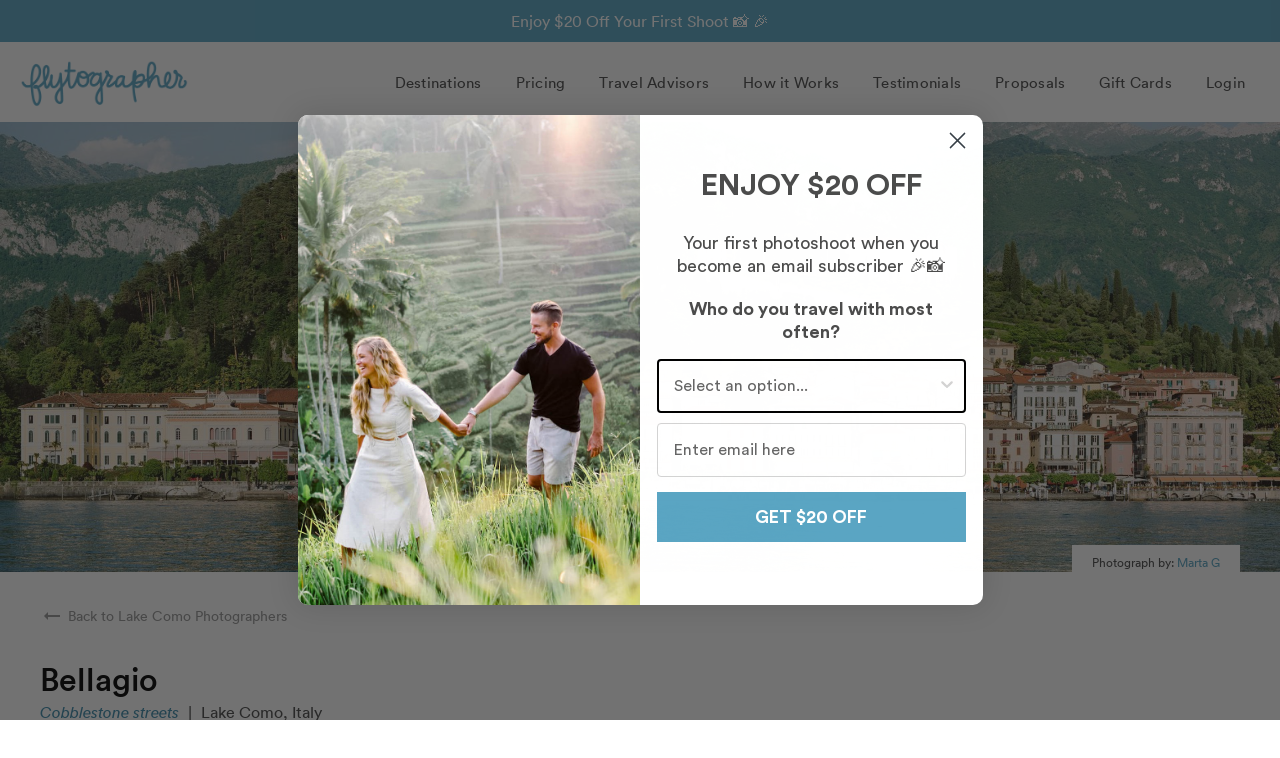

--- FILE ---
content_type: text/html; charset=utf-8
request_url: https://www.flytographer.com/destinations/lake-como/routes/bellagio/
body_size: 21664
content:

<!DOCTYPE html>
<html lang="en-US">
	<head>
		<title>Bellagio Photoshoot in Lake Como, Italy</title>
        <link rel="canonical" href="https://www.flytographer.com/destinations/lake-como/routes/bellagio/"/>
        <meta http-equiv="Content-Type" content="text/html; charset=utf-8" /><script type="text/javascript">window.NREUM||(NREUM={});NREUM.info={"beacon":"bam.nr-data.net","errorBeacon":"bam.nr-data.net","licenseKey":"3bcd9f51e9","applicationID":"255067576","transactionName":"ZQAEN0cEXxBSAUcPV1xKIBZbBkUKXAwcB0hbSxQMQBFUEB0BWhJRVxZcBFARbhFcF0cDZ0IEAQY=","queueTime":2,"applicationTime":2,"agent":""};
(window.NREUM||(NREUM={})).init={ajax:{deny_list:["bam.nr-data.net"]},feature_flags:["soft_nav"]};(window.NREUM||(NREUM={})).loader_config={licenseKey:"3bcd9f51e9",applicationID:"255067576",browserID:"255067976"};;/*! For license information please see nr-loader-rum-1.308.0.min.js.LICENSE.txt */
(()=>{var e,t,r={163:(e,t,r)=>{"use strict";r.d(t,{j:()=>E});var n=r(384),i=r(1741);var a=r(2555);r(860).K7.genericEvents;const s="experimental.resources",o="register",c=e=>{if(!e||"string"!=typeof e)return!1;try{document.createDocumentFragment().querySelector(e)}catch{return!1}return!0};var d=r(2614),u=r(944),l=r(8122);const f="[data-nr-mask]",g=e=>(0,l.a)(e,(()=>{const e={feature_flags:[],experimental:{allow_registered_children:!1,resources:!1},mask_selector:"*",block_selector:"[data-nr-block]",mask_input_options:{color:!1,date:!1,"datetime-local":!1,email:!1,month:!1,number:!1,range:!1,search:!1,tel:!1,text:!1,time:!1,url:!1,week:!1,textarea:!1,select:!1,password:!0}};return{ajax:{deny_list:void 0,block_internal:!0,enabled:!0,autoStart:!0},api:{get allow_registered_children(){return e.feature_flags.includes(o)||e.experimental.allow_registered_children},set allow_registered_children(t){e.experimental.allow_registered_children=t},duplicate_registered_data:!1},browser_consent_mode:{enabled:!1},distributed_tracing:{enabled:void 0,exclude_newrelic_header:void 0,cors_use_newrelic_header:void 0,cors_use_tracecontext_headers:void 0,allowed_origins:void 0},get feature_flags(){return e.feature_flags},set feature_flags(t){e.feature_flags=t},generic_events:{enabled:!0,autoStart:!0},harvest:{interval:30},jserrors:{enabled:!0,autoStart:!0},logging:{enabled:!0,autoStart:!0},metrics:{enabled:!0,autoStart:!0},obfuscate:void 0,page_action:{enabled:!0},page_view_event:{enabled:!0,autoStart:!0},page_view_timing:{enabled:!0,autoStart:!0},performance:{capture_marks:!1,capture_measures:!1,capture_detail:!0,resources:{get enabled(){return e.feature_flags.includes(s)||e.experimental.resources},set enabled(t){e.experimental.resources=t},asset_types:[],first_party_domains:[],ignore_newrelic:!0}},privacy:{cookies_enabled:!0},proxy:{assets:void 0,beacon:void 0},session:{expiresMs:d.wk,inactiveMs:d.BB},session_replay:{autoStart:!0,enabled:!1,preload:!1,sampling_rate:10,error_sampling_rate:100,collect_fonts:!1,inline_images:!1,fix_stylesheets:!0,mask_all_inputs:!0,get mask_text_selector(){return e.mask_selector},set mask_text_selector(t){c(t)?e.mask_selector="".concat(t,",").concat(f):""===t||null===t?e.mask_selector=f:(0,u.R)(5,t)},get block_class(){return"nr-block"},get ignore_class(){return"nr-ignore"},get mask_text_class(){return"nr-mask"},get block_selector(){return e.block_selector},set block_selector(t){c(t)?e.block_selector+=",".concat(t):""!==t&&(0,u.R)(6,t)},get mask_input_options(){return e.mask_input_options},set mask_input_options(t){t&&"object"==typeof t?e.mask_input_options={...t,password:!0}:(0,u.R)(7,t)}},session_trace:{enabled:!0,autoStart:!0},soft_navigations:{enabled:!0,autoStart:!0},spa:{enabled:!0,autoStart:!0},ssl:void 0,user_actions:{enabled:!0,elementAttributes:["id","className","tagName","type"]}}})());var p=r(6154),m=r(9324);let h=0;const v={buildEnv:m.F3,distMethod:m.Xs,version:m.xv,originTime:p.WN},b={consented:!1},y={appMetadata:{},get consented(){return this.session?.state?.consent||b.consented},set consented(e){b.consented=e},customTransaction:void 0,denyList:void 0,disabled:!1,harvester:void 0,isolatedBacklog:!1,isRecording:!1,loaderType:void 0,maxBytes:3e4,obfuscator:void 0,onerror:void 0,ptid:void 0,releaseIds:{},session:void 0,timeKeeper:void 0,registeredEntities:[],jsAttributesMetadata:{bytes:0},get harvestCount(){return++h}},_=e=>{const t=(0,l.a)(e,y),r=Object.keys(v).reduce((e,t)=>(e[t]={value:v[t],writable:!1,configurable:!0,enumerable:!0},e),{});return Object.defineProperties(t,r)};var w=r(5701);const x=e=>{const t=e.startsWith("http");e+="/",r.p=t?e:"https://"+e};var R=r(7836),k=r(3241);const A={accountID:void 0,trustKey:void 0,agentID:void 0,licenseKey:void 0,applicationID:void 0,xpid:void 0},S=e=>(0,l.a)(e,A),T=new Set;function E(e,t={},r,s){let{init:o,info:c,loader_config:d,runtime:u={},exposed:l=!0}=t;if(!c){const e=(0,n.pV)();o=e.init,c=e.info,d=e.loader_config}e.init=g(o||{}),e.loader_config=S(d||{}),c.jsAttributes??={},p.bv&&(c.jsAttributes.isWorker=!0),e.info=(0,a.D)(c);const f=e.init,m=[c.beacon,c.errorBeacon];T.has(e.agentIdentifier)||(f.proxy.assets&&(x(f.proxy.assets),m.push(f.proxy.assets)),f.proxy.beacon&&m.push(f.proxy.beacon),e.beacons=[...m],function(e){const t=(0,n.pV)();Object.getOwnPropertyNames(i.W.prototype).forEach(r=>{const n=i.W.prototype[r];if("function"!=typeof n||"constructor"===n)return;let a=t[r];e[r]&&!1!==e.exposed&&"micro-agent"!==e.runtime?.loaderType&&(t[r]=(...t)=>{const n=e[r](...t);return a?a(...t):n})})}(e),(0,n.US)("activatedFeatures",w.B)),u.denyList=[...f.ajax.deny_list||[],...f.ajax.block_internal?m:[]],u.ptid=e.agentIdentifier,u.loaderType=r,e.runtime=_(u),T.has(e.agentIdentifier)||(e.ee=R.ee.get(e.agentIdentifier),e.exposed=l,(0,k.W)({agentIdentifier:e.agentIdentifier,drained:!!w.B?.[e.agentIdentifier],type:"lifecycle",name:"initialize",feature:void 0,data:e.config})),T.add(e.agentIdentifier)}},384:(e,t,r)=>{"use strict";r.d(t,{NT:()=>s,US:()=>u,Zm:()=>o,bQ:()=>d,dV:()=>c,pV:()=>l});var n=r(6154),i=r(1863),a=r(1910);const s={beacon:"bam.nr-data.net",errorBeacon:"bam.nr-data.net"};function o(){return n.gm.NREUM||(n.gm.NREUM={}),void 0===n.gm.newrelic&&(n.gm.newrelic=n.gm.NREUM),n.gm.NREUM}function c(){let e=o();return e.o||(e.o={ST:n.gm.setTimeout,SI:n.gm.setImmediate||n.gm.setInterval,CT:n.gm.clearTimeout,XHR:n.gm.XMLHttpRequest,REQ:n.gm.Request,EV:n.gm.Event,PR:n.gm.Promise,MO:n.gm.MutationObserver,FETCH:n.gm.fetch,WS:n.gm.WebSocket},(0,a.i)(...Object.values(e.o))),e}function d(e,t){let r=o();r.initializedAgents??={},t.initializedAt={ms:(0,i.t)(),date:new Date},r.initializedAgents[e]=t}function u(e,t){o()[e]=t}function l(){return function(){let e=o();const t=e.info||{};e.info={beacon:s.beacon,errorBeacon:s.errorBeacon,...t}}(),function(){let e=o();const t=e.init||{};e.init={...t}}(),c(),function(){let e=o();const t=e.loader_config||{};e.loader_config={...t}}(),o()}},782:(e,t,r)=>{"use strict";r.d(t,{T:()=>n});const n=r(860).K7.pageViewTiming},860:(e,t,r)=>{"use strict";r.d(t,{$J:()=>u,K7:()=>c,P3:()=>d,XX:()=>i,Yy:()=>o,df:()=>a,qY:()=>n,v4:()=>s});const n="events",i="jserrors",a="browser/blobs",s="rum",o="browser/logs",c={ajax:"ajax",genericEvents:"generic_events",jserrors:i,logging:"logging",metrics:"metrics",pageAction:"page_action",pageViewEvent:"page_view_event",pageViewTiming:"page_view_timing",sessionReplay:"session_replay",sessionTrace:"session_trace",softNav:"soft_navigations",spa:"spa"},d={[c.pageViewEvent]:1,[c.pageViewTiming]:2,[c.metrics]:3,[c.jserrors]:4,[c.spa]:5,[c.ajax]:6,[c.sessionTrace]:7,[c.softNav]:8,[c.sessionReplay]:9,[c.logging]:10,[c.genericEvents]:11},u={[c.pageViewEvent]:s,[c.pageViewTiming]:n,[c.ajax]:n,[c.spa]:n,[c.softNav]:n,[c.metrics]:i,[c.jserrors]:i,[c.sessionTrace]:a,[c.sessionReplay]:a,[c.logging]:o,[c.genericEvents]:"ins"}},944:(e,t,r)=>{"use strict";r.d(t,{R:()=>i});var n=r(3241);function i(e,t){"function"==typeof console.debug&&(console.debug("New Relic Warning: https://github.com/newrelic/newrelic-browser-agent/blob/main/docs/warning-codes.md#".concat(e),t),(0,n.W)({agentIdentifier:null,drained:null,type:"data",name:"warn",feature:"warn",data:{code:e,secondary:t}}))}},1687:(e,t,r)=>{"use strict";r.d(t,{Ak:()=>d,Ze:()=>f,x3:()=>u});var n=r(3241),i=r(7836),a=r(3606),s=r(860),o=r(2646);const c={};function d(e,t){const r={staged:!1,priority:s.P3[t]||0};l(e),c[e].get(t)||c[e].set(t,r)}function u(e,t){e&&c[e]&&(c[e].get(t)&&c[e].delete(t),p(e,t,!1),c[e].size&&g(e))}function l(e){if(!e)throw new Error("agentIdentifier required");c[e]||(c[e]=new Map)}function f(e="",t="feature",r=!1){if(l(e),!e||!c[e].get(t)||r)return p(e,t);c[e].get(t).staged=!0,g(e)}function g(e){const t=Array.from(c[e]);t.every(([e,t])=>t.staged)&&(t.sort((e,t)=>e[1].priority-t[1].priority),t.forEach(([t])=>{c[e].delete(t),p(e,t)}))}function p(e,t,r=!0){const s=e?i.ee.get(e):i.ee,c=a.i.handlers;if(!s.aborted&&s.backlog&&c){if((0,n.W)({agentIdentifier:e,type:"lifecycle",name:"drain",feature:t}),r){const e=s.backlog[t],r=c[t];if(r){for(let t=0;e&&t<e.length;++t)m(e[t],r);Object.entries(r).forEach(([e,t])=>{Object.values(t||{}).forEach(t=>{t[0]?.on&&t[0]?.context()instanceof o.y&&t[0].on(e,t[1])})})}}s.isolatedBacklog||delete c[t],s.backlog[t]=null,s.emit("drain-"+t,[])}}function m(e,t){var r=e[1];Object.values(t[r]||{}).forEach(t=>{var r=e[0];if(t[0]===r){var n=t[1],i=e[3],a=e[2];n.apply(i,a)}})}},1738:(e,t,r)=>{"use strict";r.d(t,{U:()=>g,Y:()=>f});var n=r(3241),i=r(9908),a=r(1863),s=r(944),o=r(5701),c=r(3969),d=r(8362),u=r(860),l=r(4261);function f(e,t,r,a){const f=a||r;!f||f[e]&&f[e]!==d.d.prototype[e]||(f[e]=function(){(0,i.p)(c.xV,["API/"+e+"/called"],void 0,u.K7.metrics,r.ee),(0,n.W)({agentIdentifier:r.agentIdentifier,drained:!!o.B?.[r.agentIdentifier],type:"data",name:"api",feature:l.Pl+e,data:{}});try{return t.apply(this,arguments)}catch(e){(0,s.R)(23,e)}})}function g(e,t,r,n,s){const o=e.info;null===r?delete o.jsAttributes[t]:o.jsAttributes[t]=r,(s||null===r)&&(0,i.p)(l.Pl+n,[(0,a.t)(),t,r],void 0,"session",e.ee)}},1741:(e,t,r)=>{"use strict";r.d(t,{W:()=>a});var n=r(944),i=r(4261);class a{#e(e,...t){if(this[e]!==a.prototype[e])return this[e](...t);(0,n.R)(35,e)}addPageAction(e,t){return this.#e(i.hG,e,t)}register(e){return this.#e(i.eY,e)}recordCustomEvent(e,t){return this.#e(i.fF,e,t)}setPageViewName(e,t){return this.#e(i.Fw,e,t)}setCustomAttribute(e,t,r){return this.#e(i.cD,e,t,r)}noticeError(e,t){return this.#e(i.o5,e,t)}setUserId(e,t=!1){return this.#e(i.Dl,e,t)}setApplicationVersion(e){return this.#e(i.nb,e)}setErrorHandler(e){return this.#e(i.bt,e)}addRelease(e,t){return this.#e(i.k6,e,t)}log(e,t){return this.#e(i.$9,e,t)}start(){return this.#e(i.d3)}finished(e){return this.#e(i.BL,e)}recordReplay(){return this.#e(i.CH)}pauseReplay(){return this.#e(i.Tb)}addToTrace(e){return this.#e(i.U2,e)}setCurrentRouteName(e){return this.#e(i.PA,e)}interaction(e){return this.#e(i.dT,e)}wrapLogger(e,t,r){return this.#e(i.Wb,e,t,r)}measure(e,t){return this.#e(i.V1,e,t)}consent(e){return this.#e(i.Pv,e)}}},1863:(e,t,r)=>{"use strict";function n(){return Math.floor(performance.now())}r.d(t,{t:()=>n})},1910:(e,t,r)=>{"use strict";r.d(t,{i:()=>a});var n=r(944);const i=new Map;function a(...e){return e.every(e=>{if(i.has(e))return i.get(e);const t="function"==typeof e?e.toString():"",r=t.includes("[native code]"),a=t.includes("nrWrapper");return r||a||(0,n.R)(64,e?.name||t),i.set(e,r),r})}},2555:(e,t,r)=>{"use strict";r.d(t,{D:()=>o,f:()=>s});var n=r(384),i=r(8122);const a={beacon:n.NT.beacon,errorBeacon:n.NT.errorBeacon,licenseKey:void 0,applicationID:void 0,sa:void 0,queueTime:void 0,applicationTime:void 0,ttGuid:void 0,user:void 0,account:void 0,product:void 0,extra:void 0,jsAttributes:{},userAttributes:void 0,atts:void 0,transactionName:void 0,tNamePlain:void 0};function s(e){try{return!!e.licenseKey&&!!e.errorBeacon&&!!e.applicationID}catch(e){return!1}}const o=e=>(0,i.a)(e,a)},2614:(e,t,r)=>{"use strict";r.d(t,{BB:()=>s,H3:()=>n,g:()=>d,iL:()=>c,tS:()=>o,uh:()=>i,wk:()=>a});const n="NRBA",i="SESSION",a=144e5,s=18e5,o={STARTED:"session-started",PAUSE:"session-pause",RESET:"session-reset",RESUME:"session-resume",UPDATE:"session-update"},c={SAME_TAB:"same-tab",CROSS_TAB:"cross-tab"},d={OFF:0,FULL:1,ERROR:2}},2646:(e,t,r)=>{"use strict";r.d(t,{y:()=>n});class n{constructor(e){this.contextId=e}}},2843:(e,t,r)=>{"use strict";r.d(t,{G:()=>a,u:()=>i});var n=r(3878);function i(e,t=!1,r,i){(0,n.DD)("visibilitychange",function(){if(t)return void("hidden"===document.visibilityState&&e());e(document.visibilityState)},r,i)}function a(e,t,r){(0,n.sp)("pagehide",e,t,r)}},3241:(e,t,r)=>{"use strict";r.d(t,{W:()=>a});var n=r(6154);const i="newrelic";function a(e={}){try{n.gm.dispatchEvent(new CustomEvent(i,{detail:e}))}catch(e){}}},3606:(e,t,r)=>{"use strict";r.d(t,{i:()=>a});var n=r(9908);a.on=s;var i=a.handlers={};function a(e,t,r,a){s(a||n.d,i,e,t,r)}function s(e,t,r,i,a){a||(a="feature"),e||(e=n.d);var s=t[a]=t[a]||{};(s[r]=s[r]||[]).push([e,i])}},3878:(e,t,r)=>{"use strict";function n(e,t){return{capture:e,passive:!1,signal:t}}function i(e,t,r=!1,i){window.addEventListener(e,t,n(r,i))}function a(e,t,r=!1,i){document.addEventListener(e,t,n(r,i))}r.d(t,{DD:()=>a,jT:()=>n,sp:()=>i})},3969:(e,t,r)=>{"use strict";r.d(t,{TZ:()=>n,XG:()=>o,rs:()=>i,xV:()=>s,z_:()=>a});const n=r(860).K7.metrics,i="sm",a="cm",s="storeSupportabilityMetrics",o="storeEventMetrics"},4234:(e,t,r)=>{"use strict";r.d(t,{W:()=>a});var n=r(7836),i=r(1687);class a{constructor(e,t){this.agentIdentifier=e,this.ee=n.ee.get(e),this.featureName=t,this.blocked=!1}deregisterDrain(){(0,i.x3)(this.agentIdentifier,this.featureName)}}},4261:(e,t,r)=>{"use strict";r.d(t,{$9:()=>d,BL:()=>o,CH:()=>g,Dl:()=>_,Fw:()=>y,PA:()=>h,Pl:()=>n,Pv:()=>k,Tb:()=>l,U2:()=>a,V1:()=>R,Wb:()=>x,bt:()=>b,cD:()=>v,d3:()=>w,dT:()=>c,eY:()=>p,fF:()=>f,hG:()=>i,k6:()=>s,nb:()=>m,o5:()=>u});const n="api-",i="addPageAction",a="addToTrace",s="addRelease",o="finished",c="interaction",d="log",u="noticeError",l="pauseReplay",f="recordCustomEvent",g="recordReplay",p="register",m="setApplicationVersion",h="setCurrentRouteName",v="setCustomAttribute",b="setErrorHandler",y="setPageViewName",_="setUserId",w="start",x="wrapLogger",R="measure",k="consent"},5289:(e,t,r)=>{"use strict";r.d(t,{GG:()=>s,Qr:()=>c,sB:()=>o});var n=r(3878),i=r(6389);function a(){return"undefined"==typeof document||"complete"===document.readyState}function s(e,t){if(a())return e();const r=(0,i.J)(e),s=setInterval(()=>{a()&&(clearInterval(s),r())},500);(0,n.sp)("load",r,t)}function o(e){if(a())return e();(0,n.DD)("DOMContentLoaded",e)}function c(e){if(a())return e();(0,n.sp)("popstate",e)}},5607:(e,t,r)=>{"use strict";r.d(t,{W:()=>n});const n=(0,r(9566).bz)()},5701:(e,t,r)=>{"use strict";r.d(t,{B:()=>a,t:()=>s});var n=r(3241);const i=new Set,a={};function s(e,t){const r=t.agentIdentifier;a[r]??={},e&&"object"==typeof e&&(i.has(r)||(t.ee.emit("rumresp",[e]),a[r]=e,i.add(r),(0,n.W)({agentIdentifier:r,loaded:!0,drained:!0,type:"lifecycle",name:"load",feature:void 0,data:e})))}},6154:(e,t,r)=>{"use strict";r.d(t,{OF:()=>c,RI:()=>i,WN:()=>u,bv:()=>a,eN:()=>l,gm:()=>s,mw:()=>o,sb:()=>d});var n=r(1863);const i="undefined"!=typeof window&&!!window.document,a="undefined"!=typeof WorkerGlobalScope&&("undefined"!=typeof self&&self instanceof WorkerGlobalScope&&self.navigator instanceof WorkerNavigator||"undefined"!=typeof globalThis&&globalThis instanceof WorkerGlobalScope&&globalThis.navigator instanceof WorkerNavigator),s=i?window:"undefined"!=typeof WorkerGlobalScope&&("undefined"!=typeof self&&self instanceof WorkerGlobalScope&&self||"undefined"!=typeof globalThis&&globalThis instanceof WorkerGlobalScope&&globalThis),o=Boolean("hidden"===s?.document?.visibilityState),c=/iPad|iPhone|iPod/.test(s.navigator?.userAgent),d=c&&"undefined"==typeof SharedWorker,u=((()=>{const e=s.navigator?.userAgent?.match(/Firefox[/\s](\d+\.\d+)/);Array.isArray(e)&&e.length>=2&&e[1]})(),Date.now()-(0,n.t)()),l=()=>"undefined"!=typeof PerformanceNavigationTiming&&s?.performance?.getEntriesByType("navigation")?.[0]?.responseStart},6389:(e,t,r)=>{"use strict";function n(e,t=500,r={}){const n=r?.leading||!1;let i;return(...r)=>{n&&void 0===i&&(e.apply(this,r),i=setTimeout(()=>{i=clearTimeout(i)},t)),n||(clearTimeout(i),i=setTimeout(()=>{e.apply(this,r)},t))}}function i(e){let t=!1;return(...r)=>{t||(t=!0,e.apply(this,r))}}r.d(t,{J:()=>i,s:()=>n})},6630:(e,t,r)=>{"use strict";r.d(t,{T:()=>n});const n=r(860).K7.pageViewEvent},7699:(e,t,r)=>{"use strict";r.d(t,{It:()=>a,KC:()=>o,No:()=>i,qh:()=>s});var n=r(860);const i=16e3,a=1e6,s="SESSION_ERROR",o={[n.K7.logging]:!0,[n.K7.genericEvents]:!1,[n.K7.jserrors]:!1,[n.K7.ajax]:!1}},7836:(e,t,r)=>{"use strict";r.d(t,{P:()=>o,ee:()=>c});var n=r(384),i=r(8990),a=r(2646),s=r(5607);const o="nr@context:".concat(s.W),c=function e(t,r){var n={},s={},u={},l=!1;try{l=16===r.length&&d.initializedAgents?.[r]?.runtime.isolatedBacklog}catch(e){}var f={on:p,addEventListener:p,removeEventListener:function(e,t){var r=n[e];if(!r)return;for(var i=0;i<r.length;i++)r[i]===t&&r.splice(i,1)},emit:function(e,r,n,i,a){!1!==a&&(a=!0);if(c.aborted&&!i)return;t&&a&&t.emit(e,r,n);var o=g(n);m(e).forEach(e=>{e.apply(o,r)});var d=v()[s[e]];d&&d.push([f,e,r,o]);return o},get:h,listeners:m,context:g,buffer:function(e,t){const r=v();if(t=t||"feature",f.aborted)return;Object.entries(e||{}).forEach(([e,n])=>{s[n]=t,t in r||(r[t]=[])})},abort:function(){f._aborted=!0,Object.keys(f.backlog).forEach(e=>{delete f.backlog[e]})},isBuffering:function(e){return!!v()[s[e]]},debugId:r,backlog:l?{}:t&&"object"==typeof t.backlog?t.backlog:{},isolatedBacklog:l};return Object.defineProperty(f,"aborted",{get:()=>{let e=f._aborted||!1;return e||(t&&(e=t.aborted),e)}}),f;function g(e){return e&&e instanceof a.y?e:e?(0,i.I)(e,o,()=>new a.y(o)):new a.y(o)}function p(e,t){n[e]=m(e).concat(t)}function m(e){return n[e]||[]}function h(t){return u[t]=u[t]||e(f,t)}function v(){return f.backlog}}(void 0,"globalEE"),d=(0,n.Zm)();d.ee||(d.ee=c)},8122:(e,t,r)=>{"use strict";r.d(t,{a:()=>i});var n=r(944);function i(e,t){try{if(!e||"object"!=typeof e)return(0,n.R)(3);if(!t||"object"!=typeof t)return(0,n.R)(4);const r=Object.create(Object.getPrototypeOf(t),Object.getOwnPropertyDescriptors(t)),a=0===Object.keys(r).length?e:r;for(let s in a)if(void 0!==e[s])try{if(null===e[s]){r[s]=null;continue}Array.isArray(e[s])&&Array.isArray(t[s])?r[s]=Array.from(new Set([...e[s],...t[s]])):"object"==typeof e[s]&&"object"==typeof t[s]?r[s]=i(e[s],t[s]):r[s]=e[s]}catch(e){r[s]||(0,n.R)(1,e)}return r}catch(e){(0,n.R)(2,e)}}},8362:(e,t,r)=>{"use strict";r.d(t,{d:()=>a});var n=r(9566),i=r(1741);class a extends i.W{agentIdentifier=(0,n.LA)(16)}},8374:(e,t,r)=>{r.nc=(()=>{try{return document?.currentScript?.nonce}catch(e){}return""})()},8990:(e,t,r)=>{"use strict";r.d(t,{I:()=>i});var n=Object.prototype.hasOwnProperty;function i(e,t,r){if(n.call(e,t))return e[t];var i=r();if(Object.defineProperty&&Object.keys)try{return Object.defineProperty(e,t,{value:i,writable:!0,enumerable:!1}),i}catch(e){}return e[t]=i,i}},9324:(e,t,r)=>{"use strict";r.d(t,{F3:()=>i,Xs:()=>a,xv:()=>n});const n="1.308.0",i="PROD",a="CDN"},9566:(e,t,r)=>{"use strict";r.d(t,{LA:()=>o,bz:()=>s});var n=r(6154);const i="xxxxxxxx-xxxx-4xxx-yxxx-xxxxxxxxxxxx";function a(e,t){return e?15&e[t]:16*Math.random()|0}function s(){const e=n.gm?.crypto||n.gm?.msCrypto;let t,r=0;return e&&e.getRandomValues&&(t=e.getRandomValues(new Uint8Array(30))),i.split("").map(e=>"x"===e?a(t,r++).toString(16):"y"===e?(3&a()|8).toString(16):e).join("")}function o(e){const t=n.gm?.crypto||n.gm?.msCrypto;let r,i=0;t&&t.getRandomValues&&(r=t.getRandomValues(new Uint8Array(e)));const s=[];for(var o=0;o<e;o++)s.push(a(r,i++).toString(16));return s.join("")}},9908:(e,t,r)=>{"use strict";r.d(t,{d:()=>n,p:()=>i});var n=r(7836).ee.get("handle");function i(e,t,r,i,a){a?(a.buffer([e],i),a.emit(e,t,r)):(n.buffer([e],i),n.emit(e,t,r))}}},n={};function i(e){var t=n[e];if(void 0!==t)return t.exports;var a=n[e]={exports:{}};return r[e](a,a.exports,i),a.exports}i.m=r,i.d=(e,t)=>{for(var r in t)i.o(t,r)&&!i.o(e,r)&&Object.defineProperty(e,r,{enumerable:!0,get:t[r]})},i.f={},i.e=e=>Promise.all(Object.keys(i.f).reduce((t,r)=>(i.f[r](e,t),t),[])),i.u=e=>"nr-rum-1.308.0.min.js",i.o=(e,t)=>Object.prototype.hasOwnProperty.call(e,t),e={},t="NRBA-1.308.0.PROD:",i.l=(r,n,a,s)=>{if(e[r])e[r].push(n);else{var o,c;if(void 0!==a)for(var d=document.getElementsByTagName("script"),u=0;u<d.length;u++){var l=d[u];if(l.getAttribute("src")==r||l.getAttribute("data-webpack")==t+a){o=l;break}}if(!o){c=!0;var f={296:"sha512-+MIMDsOcckGXa1EdWHqFNv7P+JUkd5kQwCBr3KE6uCvnsBNUrdSt4a/3/L4j4TxtnaMNjHpza2/erNQbpacJQA=="};(o=document.createElement("script")).charset="utf-8",i.nc&&o.setAttribute("nonce",i.nc),o.setAttribute("data-webpack",t+a),o.src=r,0!==o.src.indexOf(window.location.origin+"/")&&(o.crossOrigin="anonymous"),f[s]&&(o.integrity=f[s])}e[r]=[n];var g=(t,n)=>{o.onerror=o.onload=null,clearTimeout(p);var i=e[r];if(delete e[r],o.parentNode&&o.parentNode.removeChild(o),i&&i.forEach(e=>e(n)),t)return t(n)},p=setTimeout(g.bind(null,void 0,{type:"timeout",target:o}),12e4);o.onerror=g.bind(null,o.onerror),o.onload=g.bind(null,o.onload),c&&document.head.appendChild(o)}},i.r=e=>{"undefined"!=typeof Symbol&&Symbol.toStringTag&&Object.defineProperty(e,Symbol.toStringTag,{value:"Module"}),Object.defineProperty(e,"__esModule",{value:!0})},i.p="https://js-agent.newrelic.com/",(()=>{var e={374:0,840:0};i.f.j=(t,r)=>{var n=i.o(e,t)?e[t]:void 0;if(0!==n)if(n)r.push(n[2]);else{var a=new Promise((r,i)=>n=e[t]=[r,i]);r.push(n[2]=a);var s=i.p+i.u(t),o=new Error;i.l(s,r=>{if(i.o(e,t)&&(0!==(n=e[t])&&(e[t]=void 0),n)){var a=r&&("load"===r.type?"missing":r.type),s=r&&r.target&&r.target.src;o.message="Loading chunk "+t+" failed: ("+a+": "+s+")",o.name="ChunkLoadError",o.type=a,o.request=s,n[1](o)}},"chunk-"+t,t)}};var t=(t,r)=>{var n,a,[s,o,c]=r,d=0;if(s.some(t=>0!==e[t])){for(n in o)i.o(o,n)&&(i.m[n]=o[n]);if(c)c(i)}for(t&&t(r);d<s.length;d++)a=s[d],i.o(e,a)&&e[a]&&e[a][0](),e[a]=0},r=self["webpackChunk:NRBA-1.308.0.PROD"]=self["webpackChunk:NRBA-1.308.0.PROD"]||[];r.forEach(t.bind(null,0)),r.push=t.bind(null,r.push.bind(r))})(),(()=>{"use strict";i(8374);var e=i(8362),t=i(860);const r=Object.values(t.K7);var n=i(163);var a=i(9908),s=i(1863),o=i(4261),c=i(1738);var d=i(1687),u=i(4234),l=i(5289),f=i(6154),g=i(944),p=i(384);const m=e=>f.RI&&!0===e?.privacy.cookies_enabled;function h(e){return!!(0,p.dV)().o.MO&&m(e)&&!0===e?.session_trace.enabled}var v=i(6389),b=i(7699);class y extends u.W{constructor(e,t){super(e.agentIdentifier,t),this.agentRef=e,this.abortHandler=void 0,this.featAggregate=void 0,this.loadedSuccessfully=void 0,this.onAggregateImported=new Promise(e=>{this.loadedSuccessfully=e}),this.deferred=Promise.resolve(),!1===e.init[this.featureName].autoStart?this.deferred=new Promise((t,r)=>{this.ee.on("manual-start-all",(0,v.J)(()=>{(0,d.Ak)(e.agentIdentifier,this.featureName),t()}))}):(0,d.Ak)(e.agentIdentifier,t)}importAggregator(e,t,r={}){if(this.featAggregate)return;const n=async()=>{let n;await this.deferred;try{if(m(e.init)){const{setupAgentSession:t}=await i.e(296).then(i.bind(i,3305));n=t(e)}}catch(e){(0,g.R)(20,e),this.ee.emit("internal-error",[e]),(0,a.p)(b.qh,[e],void 0,this.featureName,this.ee)}try{if(!this.#t(this.featureName,n,e.init))return(0,d.Ze)(this.agentIdentifier,this.featureName),void this.loadedSuccessfully(!1);const{Aggregate:i}=await t();this.featAggregate=new i(e,r),e.runtime.harvester.initializedAggregates.push(this.featAggregate),this.loadedSuccessfully(!0)}catch(e){(0,g.R)(34,e),this.abortHandler?.(),(0,d.Ze)(this.agentIdentifier,this.featureName,!0),this.loadedSuccessfully(!1),this.ee&&this.ee.abort()}};f.RI?(0,l.GG)(()=>n(),!0):n()}#t(e,r,n){if(this.blocked)return!1;switch(e){case t.K7.sessionReplay:return h(n)&&!!r;case t.K7.sessionTrace:return!!r;default:return!0}}}var _=i(6630),w=i(2614),x=i(3241);class R extends y{static featureName=_.T;constructor(e){var t;super(e,_.T),this.setupInspectionEvents(e.agentIdentifier),t=e,(0,c.Y)(o.Fw,function(e,r){"string"==typeof e&&("/"!==e.charAt(0)&&(e="/"+e),t.runtime.customTransaction=(r||"http://custom.transaction")+e,(0,a.p)(o.Pl+o.Fw,[(0,s.t)()],void 0,void 0,t.ee))},t),this.importAggregator(e,()=>i.e(296).then(i.bind(i,3943)))}setupInspectionEvents(e){const t=(t,r)=>{t&&(0,x.W)({agentIdentifier:e,timeStamp:t.timeStamp,loaded:"complete"===t.target.readyState,type:"window",name:r,data:t.target.location+""})};(0,l.sB)(e=>{t(e,"DOMContentLoaded")}),(0,l.GG)(e=>{t(e,"load")}),(0,l.Qr)(e=>{t(e,"navigate")}),this.ee.on(w.tS.UPDATE,(t,r)=>{(0,x.W)({agentIdentifier:e,type:"lifecycle",name:"session",data:r})})}}class k extends e.d{constructor(e){var t;(super(),f.gm)?(this.features={},(0,p.bQ)(this.agentIdentifier,this),this.desiredFeatures=new Set(e.features||[]),this.desiredFeatures.add(R),(0,n.j)(this,e,e.loaderType||"agent"),t=this,(0,c.Y)(o.cD,function(e,r,n=!1){if("string"==typeof e){if(["string","number","boolean"].includes(typeof r)||null===r)return(0,c.U)(t,e,r,o.cD,n);(0,g.R)(40,typeof r)}else(0,g.R)(39,typeof e)},t),function(e){(0,c.Y)(o.Dl,function(t,r=!1){if("string"!=typeof t&&null!==t)return void(0,g.R)(41,typeof t);const n=e.info.jsAttributes["enduser.id"];r&&null!=n&&n!==t?(0,a.p)(o.Pl+"setUserIdAndResetSession",[t],void 0,"session",e.ee):(0,c.U)(e,"enduser.id",t,o.Dl,!0)},e)}(this),function(e){(0,c.Y)(o.nb,function(t){if("string"==typeof t||null===t)return(0,c.U)(e,"application.version",t,o.nb,!1);(0,g.R)(42,typeof t)},e)}(this),function(e){(0,c.Y)(o.d3,function(){e.ee.emit("manual-start-all")},e)}(this),function(e){(0,c.Y)(o.Pv,function(t=!0){if("boolean"==typeof t){if((0,a.p)(o.Pl+o.Pv,[t],void 0,"session",e.ee),e.runtime.consented=t,t){const t=e.features.page_view_event;t.onAggregateImported.then(e=>{const r=t.featAggregate;e&&!r.sentRum&&r.sendRum()})}}else(0,g.R)(65,typeof t)},e)}(this),this.run()):(0,g.R)(21)}get config(){return{info:this.info,init:this.init,loader_config:this.loader_config,runtime:this.runtime}}get api(){return this}run(){try{const e=function(e){const t={};return r.forEach(r=>{t[r]=!!e[r]?.enabled}),t}(this.init),n=[...this.desiredFeatures];n.sort((e,r)=>t.P3[e.featureName]-t.P3[r.featureName]),n.forEach(r=>{if(!e[r.featureName]&&r.featureName!==t.K7.pageViewEvent)return;if(r.featureName===t.K7.spa)return void(0,g.R)(67);const n=function(e){switch(e){case t.K7.ajax:return[t.K7.jserrors];case t.K7.sessionTrace:return[t.K7.ajax,t.K7.pageViewEvent];case t.K7.sessionReplay:return[t.K7.sessionTrace];case t.K7.pageViewTiming:return[t.K7.pageViewEvent];default:return[]}}(r.featureName).filter(e=>!(e in this.features));n.length>0&&(0,g.R)(36,{targetFeature:r.featureName,missingDependencies:n}),this.features[r.featureName]=new r(this)})}catch(e){(0,g.R)(22,e);for(const e in this.features)this.features[e].abortHandler?.();const t=(0,p.Zm)();delete t.initializedAgents[this.agentIdentifier]?.features,delete this.sharedAggregator;return t.ee.get(this.agentIdentifier).abort(),!1}}}var A=i(2843),S=i(782);class T extends y{static featureName=S.T;constructor(e){super(e,S.T),f.RI&&((0,A.u)(()=>(0,a.p)("docHidden",[(0,s.t)()],void 0,S.T,this.ee),!0),(0,A.G)(()=>(0,a.p)("winPagehide",[(0,s.t)()],void 0,S.T,this.ee)),this.importAggregator(e,()=>i.e(296).then(i.bind(i,2117))))}}var E=i(3969);class I extends y{static featureName=E.TZ;constructor(e){super(e,E.TZ),f.RI&&document.addEventListener("securitypolicyviolation",e=>{(0,a.p)(E.xV,["Generic/CSPViolation/Detected"],void 0,this.featureName,this.ee)}),this.importAggregator(e,()=>i.e(296).then(i.bind(i,9623)))}}new k({features:[R,T,I],loaderType:"lite"})})()})();</script>
<meta name="viewport" content="width=device-width, initial-scale=1" />
<link rel="shortcut icon" type="image/x-icon" href="https://www.flytographer.com/static/images/icons/favicon.ico" />

<link href="https://fonts.googleapis.com/icon?family=Material+Icons&display=swap" rel="stylesheet">
		<meta name="description" content="Book a vacation photographer in Lake Como at Bellagio! Capture family vacations, honeymoon, engagement trips or proposals with Flytographer.">

		<meta name="twitter:card" content="summary_large_image">
		<meta name="twitter:title" content='Bellagio Photoshoot in Lake Como, Italy'>
		<meta name="twitter:description" content="Book a vacation photographer in Lake Como at Bellagio! Capture family vacations, honeymoon, engagement trips or proposals with Flytographer.">

		<meta property="og:url" content="https://www.flytographer.com/destinations/lake-como/routes/bellagio/" />
		<meta property="og:type" content="article" />
		<meta property="og:title" content='Bellagio Photoshoot in Lake Como, Italy' />
		<meta property="og:description" content="Book a vacation photographer in Lake Como at Bellagio! Capture family vacations, honeymoon, engagement trips or proposals with Flytographer." />

		<link href="https://cdnjs.cloudflare.com/ajax/libs/select2/4.0.4/css/select2.min.css" rel="stylesheet" />

		<link href="/static/react/static/css/main.aaa86806.css" rel="stylesheet">
		<!-- Google Tag Manager -->
<script>(function(w,d,s,l,i){w[l]=w[l]||[];w[l].push({'gtm.start':
  new Date().getTime(),event:'gtm.js'});var f=d.getElementsByTagName(s)[0],
  j=d.createElement(s),dl=l!='dataLayer'?'&l='+l:'';j.async=true;j.src=
  'https://www.googletagmanager.com/gtm.js?id='+i+dl;f.parentNode.insertBefore(j,f);
  })(window,document,'script','dataLayer','GTM-PF9XX43');</script>
<!-- End Google Tag Manager -->
<meta name="google-site-verification" content="AIk9SOTtLJ28fO8LGAhcSgl7xXz_79S_unEAmzRRCR8" />
<meta name="google-site-verification" content="i4YDMeSb2pvqjt2_B2OQO8octC18iia0ishujdsDWxE" />

<script>
//hotjar tracking
    if (location.host === 'app.flytographer.com' || location.host === 'flytographer.com' || location.host === 'www.flytographer.com') {
  (function(h,o,t,j,a,r){
    h.hj=h.hj||function(){(h.hj.q=h.hj.q||[]).push(arguments)};
    h._hjSettings={hjid:32524,hjsv:5};
    a=o.getElementsByTagName('head')[0];
    r=o.createElement('script');r.async=1;
    r.src=t+h._hjSettings.hjid+j+h._hjSettings.hjsv;
    a.appendChild(r);
  })(window,document,'//static.hotjar.com/c/hotjar-','.js?sv=');
}
</script>


<script src="https://www.flytographer.com/static/scripts/offset.js?v=1"></script>
<script src="https://www.flytographer.com/static/scripts/focusImage.js?v=1"></script>
	</head>

	<body class="iframe-fix">
        <header class="navbar" style="">
	<div class="navbar-logo">
		<a href="/">
			<img src="https://www.flytographer.com/static/images/logo.png" alt="Flytographer logo" width="168" height="50">
		</a>
	</div>

	<a id="main-menu-toggle" class="nav-primary-toggle" href="#" role="button" aria-expanded="false" aria-controls="main-menu" aria-label="Open main menu">
		<span class="sr-only">Open main menu</span>
		<div class="nav__hamburger-icon" aria-hidden="true">
			<span class="icon-bar"></span>
			<span class="icon-bar"></span>
			<span class="icon-bar"></span>
		</div>
	</a>

	<nav id="main-menu--mobile" class="nav-primary" aria-expanded="false" aria-label="Main Menu">
		<div class="header">
			<a href="/">
				<img src="https://www.flytographer.com/static/images/logo.png" alt="Flytographer logo">
			</a>
		</div>
		<div class="nav-body">
			<ul class="primary-links">
				<li><a class="" href="/destinations/">Destinations</a></li>
				<li><a href="/book/">Pricing</a></li>
				<li><a href="/partner-with-flytographer/travel-advisors/" rel="noopener">Travel Advisors</a></li>
				<li><a href="/about/">How it Works</a></li>
			</ul>
			<hr/>
			<ul class="secondary-links">
				<li><a href="/customer-reviews/">Testimonials</a></li>
				<li><a href="/proposals-ideas-hire-a-proposal-photographer/">Proposals</a></li>
				<li><a href="/gift-cards/">Gift Cards</a></li>
				<li><a href="https://app.flytographer.com/login" rel="nofollow">Account</a></li>
			</ul>
			<div class="footer">
				<a class="btn btn--primary" href="/destinations/">Find a Photographer</a>
				<div class="reviews-count">
					<div class="review__stars">
						
							<img src="/static/images/icons/star-full-icon.svg">
						
							<img src="/static/images/icons/star-full-icon.svg">
						
							<img src="/static/images/icons/star-full-icon.svg">
						
							<img src="/static/images/icons/star-full-icon.svg">
						
							<img src="/static/images/icons/star-full-icon.svg">
						
					</div>
					<span>50,000+ 5-star reviews</span>
				</div>
			</div>
		</div>
	</nav>
	
	<nav id="main-menu--desktop" class="nav-primary" aria-expanded="false" aria-label="Main Menu">
		<ul>
			<li><a class="" href="/destinations/">Destinations</a></li>
			<li><a href="/book/">Pricing</a></li>
			<li><a href="/partner-with-flytographer/travel-advisors/" rel="noopener">Travel Advisors</a></li>
			<li><a href="/about/">How it Works</a></li>
			<li><a href="/customer-reviews/">Testimonials</a></li>
			<li><a href="/proposals-ideas-hire-a-proposal-photographer/">Proposals</a></li>
			<li><a href="/gift-cards/">Gift Cards</a></li>
			<li><a href="https://app.flytographer.com/login" rel="nofollow">Login</a></li>
		</ul>
	</nav>

</header>

<script>
document.addEventListener("DOMContentLoaded", function(){
	var mainMenu = document.getElementById("main-menu--mobile")
	var toggleNav = document.getElementById("main-menu-toggle")
	var contentContainer = document.getElementsByTagName("BODY")[0]
	toggleNav.onclick = function(e) {
		let ariaExpanded = contentContainer.getAttribute('aria-expanded') === 'true' ? false : true
		toggleNav.setAttribute("aria-expanded", ariaExpanded)
		contentContainer.setAttribute("aria-expanded", ariaExpanded);
		mainMenu.setAttribute("aria-expanded", ariaExpanded)
	}.bind(this)
});
</script>
        

        
	        <section class="feature-photo">
	            <div id="header" class="feature-photo__img-wrapper">
	                
    <script>
        function setFocalPoint() {
            var img = new Image();
            img.src="https://images.flytographer.com/87b17f84-cb44-4a06-9591-dd277ad6b919/1122-lake-como-bellagio_1920.jpeg"
            img.style.position = "absolute"
            img.alt = ""
            
            var separateFocalPoints = !"51"
            var focal_point_x = null
            var focal_point_y = null
    
            if (separateFocalPoints) {
                var focalPoints = ""
                focalPoints = focalPoints.split(",")
                focal_point_x = focalPoints[0]
                focal_point_y = focalPoints[1]
            } else {
                focal_point_x = "51"
                focal_point_y = "53"
            }
            img.setAttribute('focal_point_x', focal_point_x)
            img.setAttribute('focal_point_y', focal_point_y)
    
            var imageFunction = function() {
              focusImage(this)
            }
            img.onload = imageFunction
    
            // We don't set event listeners for the photog photos on the city page because they get replaced with sliders
            if ("header".indexOf("photog-portfolio-feature--") == -1) {
                window.addEventListener("resize", function () {focusImage(img)})
            }
    
            var container = document.getElementById("header")
            container.prepend(img)
        }

        setFocalPoint()
    </script>
	            </div>
	            
		            <div class="container container--photo-credit">
		            	<small class="photo-credit photo-credit--white-bg photo-credit--route">
			            	Photograph by:
			            	<a href="/vacation-photographers/your-vacation-photographer-in-lake-como-meet-martag">Marta G</a>
			            </small>
		            </div>
	            
			</section>
		

		<section class="container route-information-overview">

			<article class="route__title">
				<a class="back-to-city-link" href="/destinations/lake-como/">
					<i class="material-icons icon--flip">arrow_right_alt</i>
					<span>Back to Lake Como Photographers</span>
				</a>

				<h1>Bellagio</h1>
				<p class="route__subtitle">
    				
    				
    				 
    				    <em class="route-tagline">Cobblestone streets</em> 
    				 
    				<span class="pipe">|</span>
    				<span>Lake Como, Italy</span>
                </p>
				<p class="route__description">Bellagio, known as the “Pearl of Lake Como,” sits at the point where the lake’s three branches meet. Cobblestone streets climb between stone buildings with flower-filled balconies, leading to panoramic views over the water and surrounding mountains. Along the lakefront, you’ll find oleander trees, quiet piazzas, and artisan shops that give the town its charm. Villa Melzi’s gardens add lush backdrops with seasonal blooms. Morning light warms the pastel facades, while sunset reflects across the lake and the distant Alpine peaks.

Please note that transportation on Lake Como can take longer than usual during busier seasons. We recommend organizing transportation in advance! </p>

				
					<div class="route__meeting_location">
						<p>Meeting Point: 
							
								<a href="https://goo.gl/maps/Tmchf2DWCAv" class="linked-text" target="_blank" rel="noopener noreferrer">
									Via Lungo Lario Manzoni 40, Bellagio, 22021, Italy
								</a>
							
						</p>
					</div>
				

				
					<div class="route__lengths">
    					<img src="https://www.flytographer.com/static/images/photo-camera.svg" width="25">
						<p> Available Shoot Lengths: <br/>
    						<span>30 min</span>
							
							    <span class="pipe">|</span>
							    <span>60 min</span>
							
							    <span class="pipe">|</span>
							    <span>90 min</span>
							
							    <span class="pipe">|</span>
							    <span>2 hours</span>
							
							    <span class="pipe">|</span>
							    <span>3 hours</span>
							
						</p>
					</div>
				

				
				    <div class="route__flag-sentence">
    				    <img src="https://www.flytographer.com/static/images/icons/star-full-icon.svg" width="20">
					    <p>Bellagio is our most booked route in Lake Como!</p>
					</div>
				
			</article>

			
				<article class="route__map">
					
    <script src='https://api.mapbox.com/mapbox-gl-js/v0.46.0/mapbox-gl.js'></script>
    <link href='https://api.mapbox.com/mapbox-gl-js/v0.46.0/mapbox-gl.css' rel='stylesheet' />

    <div class="overview__map-container">
        <section class="overview__map">
            <div>
                <div id='map'></div>
            </div>
        </section>
    </div>

    <script defer>
        mapboxgl.accessToken = 'pk.eyJ1IjoiZmx5dG9ncmFwaGVyLW1hcCIsImEiOiJjampoc2lvYzgxNDM1M3FteGs3M2J5cjhxIn0.s86Nw1lRgeYHq6mrfAVjag';
        var map_data = JSON.parse("[{\"abbreviated_country\": \"Italy\", \"available_shoot_lengths\": [\"30 min\", \"60 min\", \"90 min\", \"2 hours\", \"3 hours\"], \"city_id\": 96, \"city_name\": \"Lake Como\", \"city_slug\": \"lake-como\", \"country_name\": \"Italy\", \"header_id\": 442206, \"id\": 1122, \"lat\": 45.9864517, \"long\": 9.2608225, \"minimum_booking_length\": \"30 min\", \"proposal_start_price_quote\": 425, \"route_badge\": \"Most Booked\", \"route_badge_sentence\": \"Bellagio is our most booked route in Lake Como!\", \"route_description\": \"Bellagio, known as the \\u201cPearl of Lake Como,\\u201d sits at the point where the lake\\u2019s three branches meet. Cobblestone streets climb between stone buildings with flower-filled balconies, leading to panoramic views over the water and surrounding mountains. Along the lakefront, you\\u2019ll find oleander trees, quiet piazzas, and artisan shops that give the town its charm. Villa Melzi\\u2019s gardens add lush backdrops with seasonal blooms. Morning light warms the pastel facades, while sunset reflects across the lake and the distant Alpine peaks.\\n\\nPlease note that transportation on Lake Como can take longer than usual during busier seasons. We recommend organizing transportation in advance! \", \"route_header\": {\"captured_by\": 212, \"focal_point_x\": 51, \"focal_point_y\": 53, \"is_optimized\": true, \"photo_name\": \"1122-lake-como-bellagio\", \"photo_sizes\": [\"1024\", \"1920\", \"250\", \"500\", \"original\"], \"photo_uuid\": \"87b17f84-cb44-4a06-9591-dd277ad6b919\", \"photographer_first_name\": \"Marta G\", \"photographer_profile\": \"/vacation-photographers/your-vacation-photographer-in-lake-como-meet-martag\", \"src\": \"https://images.flytographer.com/87b17f84-cb44-4a06-9591-dd277ad6b919/1122-lake-como-bellagio_1920.jpeg\"}, \"route_inquiry_link\": \"https://app.flytographer.com/request-to-book?city=96\u0026route=1122\", \"route_meeting_location_address\": \"Via Lungo Lario Manzoni 40, Bellagio, 22021, Italy\", \"route_meeting_location_map_link\": \"https://goo.gl/maps/Tmchf2DWCAv\", \"route_minimum_length\": 30, \"route_name\": \"Bellagio\", \"route_slug\": \"bellagio\", \"route_tagline\": \"Cobblestone streets\", \"vacation_start_price_quote\": 325}]");
        
        
        
        
        var center_long = map_data[0]['long']
        var center_lat = map_data[0]['lat']
        
        
        var map = new mapboxgl.Map({
          container: 'map',
          style: 'mapbox://styles/flytographer-map/cjjt6qb8a2vsq2sptujmbhxds',
          center: [center_long, center_lat],
          zoom: 12,
        });

        
        var geojson = {
          type: 'FeatureCollection',
          features: []
        };

        for (i = 0; i < map_data.length; i++) {
            geojson.features.push({
                type: 'Feature',
                geometry: {
                  type: 'Point',
                  coordinates: [
                    map_data[i]['long'],
                    map_data[i]['lat']
                  ]
                },
                properties: {
                  title: map_data[i]['route_name'],
                  city: map_data[i]['city_name'],
                  country: map_data[i]['country_name'],
                  shoot_lengths: map_data[i]['available_shoot_lengths'],
                  route_link: '/destinations/' + map_data[i]['city_slug'] + '/routes/' + map_data[i]['route_slug']
                }
            })
        }
        
        
        let bounds = new mapboxgl.LngLatBounds();
        geojson.features.forEach(function(marker) {

          
          bounds.extend(marker.geometry.coordinates)

          
          var el = document.createElement('div');
          el.className = 'marker';
          el.addEventListener('click', function (e) {
            
              var markers = document.getElementsByClassName("active")
              if (markers[0]) {
                markers[0].classList.remove("active")
              }

              e.target.classList.add("active")
          });


          
          var shootLengths = marker.properties.shoot_lengths.join(" | ").replace(/minutes/g, "mins");
          
          
          new mapboxgl.Marker(el)
            .setLngLat(marker.geometry.coordinates)
	            
            .addTo(map);
        });

        
        if (geojson.features.length > 1) {
            map.fitBounds(bounds, {padding: 50});
        }

        
            let nav = new mapboxgl.NavigationControl({ showCompass: false });
            map.addControl(nav, 'bottom-right');
        
        
        
         map.dragRotate.disable(); 

        
         map.touchZoomRotate.disableRotation(); 

        
         map.scrollZoom.disable(); 
    </script>
				</article>
			
		</section>

		
			<article id="galleries" class="container grid-container grid-container--route-galleries">
				<ul class="grid"></ul>
				
			</article>

			<div class="container container--breadcrumbs">
				<ul class="breadcrumbs__list" itemscope itemtype="http://schema.org/BreadcrumbList">
					<li itemprop="itemListElement" itemscope itemtype="http://schema.org/ListItem">
						<a itemprop="item" href="/destinations/">
							<span itemprop="name">Destinations</span>
							<meta itemprop="position" content="1" />
						</a>
						/
					</li>
					<li itemprop="itemListElement" itemscope itemtype="http://schema.org/ListItem">
						<a itemprop="item" href="/destinations/lake-como/">
							<span itemprop="name">Lake Como</span>
							<meta itemprop="position" content="2" />
						</a>
						/
					</li>
					<li itemprop="itemListElement" itemscope itemtype="http://schema.org/ListItem">
						<a itemprop="item" href="/destinations/lake-como/#routes">
							<span itemprop="name">Routes</span>
							<meta itemprop="position" content="3" />
						</a>
						/
					</li>
					<li itemprop="itemListElement" itemscope itemtype="http://schema.org/ListItem">
						<span itemprop="name">Bellagio</span>
						<meta itemprop="position" content="4" />
					</li>
				</ul>
			</div>

			<section class="call-to-action call-to-action--route">
		        <h2 class="h3">Want to book an amazing vacation photographer for this route?</h2>
		        <p>Choose one of our world-class photographers to capture your memories in Bellagio, Lake Como. Vacation packages start at $325. Proposal packages start at $425.</p>
		        <a href="/destinations/lake-como/" class="btn btn--primary">View Photographers in Lake Como</a>
			</section>

	        <footer id="site-footer" class="site-footer">
	<div class="footer-links container">
		<ul>
			<!-- Column titles are NOT header elements as per SEO's recommendation -->
			<li class="footer-links__title"><p class="h5">Capture Memories</p></li>
			<li> <a href="https://www.flytographer.com/book/">Vacation Packages</a> </li>
			<li> <a href="https://www.flytographer.com/proposals-ideas-hire-a-proposal-photographer/">Proposal Packages</a> </li>
			<li> <a href="https://www.flytographer.com/travel-stories/">Customer Stories</a> </li>
			<li> <a href="https://www.flytographer.com/prints/photo-prints/">Print Photos</a> </li>
			<li> <a href="https://www.flytographer.com/photo-books/">Photo Books</a> </li>
			<li> <a href="https://www.flytographer.com/gift-cards/">Gift a Shoot</a> </li>
			<li> <a href="https://www.flytographer.com/redeem/">Redeem a Gift Card</a> </li>
			<li> <a href="https://www.flytographer.com/refer-a-friend/">Refer a Friend</a> </li>
			<li> <a href="https://www.flytographer.com/reviews/" rel="nofollow">Photographer Reviews</a> </li> <!-- We only want city testimonials pages to rank in google, not the main page. Hence the nofollow. -->
		</ul>
		<ul>
			<li class="footer-links__title"><p class="h5">Popular Destinations</p></li>
			<li> <a href="https://www.flytographer.com/destinations/paris/">Paris Photographers</a> </li>
			<li> <a href="https://www.flytographer.com/destinations/bali/">Bali Photographers</a> </li>
			<li> <a href="https://www.flytographer.com/destinations/maui/">Maui Photographers</a> </li>
			<li> <a href="https://www.flytographer.com/destinations/santorini/">Santorini Photographers</a> </li>
			<li> <a href="https://www.flytographer.com/destinations/new-york-city/">New York City Photographers</a> </li>
			<li> <a href="https://www.flytographer.com/destinations/venice/">Venice Photographers</a> </li>
			<li> <a href="https://www.flytographer.com/destinations/rome/">Rome Photographers</a> </li>
		</ul>
		<ul>
			<li class="footer-links__title"><p class="h5">Our Company</p></li>
			<li> <a href="https://www.flytographer.com/our-story/">Our Story</a> </li>
			<li> <a href="https://www.flytographer.com/contact/">Contact Us</a> </li>
			<li> <a href="https://www.flytographer.com/press/">Press</a> </li>
			<li> <a href="https://www.flytographer.com/join/">Become a Photographer</a> </li>
			<li> <a href="https://www.flytographer.com/partner-with-flytographer/">Partner with Us</a> </li>
			<li> <a href="https://www.flytographer.com/jobs/">Careers</a> </li>
			<li> <a href="https://www.flytographer.com/faq/">FAQ</a> </li>
			<li> <a href="https://www.flytographer.com/blog/">Blog</a> </li>
		</ul>
		<ul>
			<li class="footer-links__title newsletter-sign-up newsletter-sign-up--footer">
				<p class="h5">Embrace your <em>Wanderlust</em></p>
				<p>Enjoy $20 off your first shoot when you sign up for our newsletter!</p>
				<div id="newsletter-sign-up__form" class="_form_38"></div>
				<script async type="text/javascript" src="https://static.klaviyo.com/onsite/js/klaviyo.js?company_id=XJHh2f"></script>
				<div class="klaviyo-form-ViyWBM"></div>
			</li>
		</ul>
	</div>
	<div class="footer-company">
		<div class="footer-company-wrapper container">
			<div class="ffc-logo">
				<img src="/static/images/FFC-logo-white.png" alt="Flytographer is proudly a part of the Female Founder Collective" width="150" />
			</div>

			<div class="footer-legal">
				<p>	&#169; Copyright 2026 Flytographer Enterprises. All Rights Reserved</p>
				<p>All photos are subject to copyright and may not be used without written consent from Flytographer.</p>
				<ul>
					<li><a href="https://www.flytographer.com/privacy-policy/">Privacy Policy</a></li>
					<span class="pipe">|</span>
					<li><a href="https://www.flytographer.com/terms-of-service/">Cancellation Policy</a></li>
					<span class="pipe">|</span>
					<li><a href="https://www.flytographer.com/terms-and-conditions/">Terms and Conditions</a></li>
				</ul>
			</div>

			<div class="footer-social">
				<ul>
					<li class="social__desktop-phone">
						<a href="tel:18882117178" title="Call Flytographer Headquarters">Call: 1-888-211-7178</a>
					</li>
					<li class="social__mobile-phone">
						<a href="tel:18882117178">
							<svg xmlns="http://www.w3.org/2000/svg" viewBox="0 0 481.168 481.168" style="width: 20px; height: 20px;">
								<title>Call Flytographer Headquarters</title>
								<path fill="#ffffff" d="M410.639 70.5c-94-94-246.3-94-340.2 0-90.4 90.4-93.8 235-10.1 329.5l2.5 2c-9.1 19.6-24.7 43.8-49.5 56-8.2 4-6.3 16.2 2.7 17.6 27.1 4.2 66-.5 102.3-27.9l.5.4c92.2 54.2 212.8 41.8 292-37.4 93.8-93.9 93.8-246.3-.2-340.2zm-90.8 273c-5.3 5.4-10.9 10.4-15.9 16-7.3 8.2-16.5 10.8-26.9 10.2-15.2-.8-29.3-5.9-42.8-12.5-30.1-14.6-55.8-34.9-77.3-60.5-15.9-18.9-29-39.5-37.7-62.8-4.2-11.3-7.2-22.8-6.3-35 .6-7.5 3.4-13.9 8.9-19.2 6-5.7 11.6-11.6 17.5-17.4 7.7-7.6 17.3-7.5 25 0 4.8 4.7 9.4 9.4 14.1 14.1 4.6 4.6 9.2 9.1 13.7 13.7 8 8.1 8 17.5 0 25.6-5.7 5.8-11.4 11.6-17.3 17.2-1.5 1.5-1.7 2.7-.9 4.6 3.8 9.2 9.4 17.4 15.6 25 12.5 15.4 26.7 29.1 43.7 39.7 3.6 2.3 7.6 3.9 11.4 6 1.9 1.1 3.3.7 4.8-.9 5.7-5.9 11.6-11.7 17.4-17.5 7.7-7.6 17.3-7.6 24.9 0 9.4 9.3 18.7 18.6 28 28 8 8.2 8 17.8.1 25.7zm-88.7-155.4l3-21.4c20.7 2.9 39.5 12.3 54.3 27.1 14.1 14.1 23.3 31.8 26.6 51.3l-21.3 3.7c-2.6-15.1-9.7-28.8-20.6-39.7-11.5-11.5-26-18.8-42-21zm118.7 57c-4.8-28-18-53.4-38.1-73.6-21.2-21.2-48.1-34.6-77.8-38.8l3-21.4c34.3 4.8 65.5 20.3 90 44.9 23.3 23.3 38.6 52.8 44.2 85.2l-21.3 3.7z"/>
							</svg>
						</a>
					</li>
					<li>
						<a href="https://facebook.com/FindFlytographer" target="_blank">
							<svg xmlns="http://www.w3.org/2000/svg" viewBox="0 0 200 200" style="width: 20px; height: 20px;">
								<title>Find us on Facebook</title>
								<path d="M148.121 5.04L123.416 5C95.661 5 77.724 23.45 77.724 52.005v21.673h-24.84a3.88 3.88 0 0 0-2.747 1.141A3.9 3.9 0 0 0 49 77.575v31.4a3.89 3.89 0 0 0 3.885 3.895h24.84v79.235A3.89 3.89 0 0 0 81.608 196h32.409a3.89 3.89 0 0 0 3.885-3.895V112.87h29.043a3.89 3.89 0 0 0 3.885-3.894l.012-31.401a3.896 3.896 0 0 0-3.887-3.897h-29.053V55.306c0-8.83 2.098-13.313 13.572-13.313l16.642-.006A3.89 3.89 0 0 0 152 38.092V8.934a3.89 3.89 0 0 0-3.879-3.894z" fill="#FFF"/>
							</svg>
						</a>
					</li>
					<li>
						<a href="https://instagram.com/flytographer" target="_blank">
							<svg viewBox="0 0 504 504" xmlns="http://www.w3.org/2000/svg" style="width: 20px; height: 20px;">
								<title>Follow us on Instagram</title>
								<path d="M251.921 0c68.417 0 76.996.29 103.866 1.516 26.814 1.223 45.127 5.482 61.151 11.71 16.566 6.437 30.615 15.051 44.621 29.056 14.005 14.006 22.619 28.055 29.057 44.621 6.227 16.024 10.486 34.337 11.709 61.151 1.226 26.87 1.516 35.449 1.516 103.867 0 68.417-.29 76.996-1.516 103.866-1.223 26.814-5.482 45.127-11.709 61.151-6.438 16.566-15.052 30.615-29.057 44.621-14.006 14.005-28.055 22.619-44.621 29.057-16.024 6.227-34.337 10.486-61.151 11.709-26.87 1.226-35.449 1.516-103.866 1.516-68.418 0-76.997-.29-103.867-1.516-26.814-1.223-45.127-5.482-61.151-11.709-16.566-6.438-30.615-15.052-44.621-29.057-14.005-14.006-22.619-28.055-29.056-44.621-6.228-16.024-10.487-34.337-11.71-61.151C.29 328.917 0 320.338 0 251.921c0-68.418.29-76.997 1.516-103.867 1.223-26.814 5.482-45.127 11.71-61.151 6.437-16.566 15.051-30.615 29.056-44.621 14.006-14.005 28.055-22.619 44.621-29.056 16.024-6.228 34.337-10.487 61.151-11.71C174.924.29 183.503 0 251.921 0zm0 45.391c-67.266 0-75.234.257-101.798 1.469-24.562 1.12-37.901 5.224-46.778 8.674-11.759 4.57-20.151 10.029-28.966 18.845-8.816 8.815-14.275 17.207-18.845 28.966-3.45 8.877-7.554 22.216-8.674 46.778-1.212 26.564-1.469 34.532-1.469 101.798 0 67.265.257 75.233 1.469 101.797 1.12 24.562 5.224 37.901 8.674 46.778 4.57 11.759 10.03 20.151 18.845 28.966 8.815 8.816 17.207 14.275 28.966 18.845 8.877 3.45 22.216 7.554 46.778 8.674 26.561 1.212 34.527 1.469 101.798 1.469 67.27 0 75.237-.257 101.797-1.469 24.562-1.12 37.901-5.224 46.778-8.674 11.759-4.57 20.151-10.029 28.966-18.845 8.816-8.815 14.275-17.207 18.845-28.966 3.45-8.877 7.554-22.216 8.674-46.778 1.212-26.564 1.469-34.532 1.469-101.797 0-67.266-.257-75.234-1.469-101.798-1.12-24.562-5.224-37.901-8.674-46.778-4.57-11.759-10.029-20.151-18.845-28.966-8.815-8.816-17.207-14.275-28.966-18.845-8.877-3.45-22.216-7.554-46.778-8.674-26.564-1.212-34.532-1.469-101.797-1.469z" fill="#FFFFFF"></path>
								<path d="M251.921 122.556c71.446 0 129.364 57.918 129.364 129.365 0 71.446-57.918 129.364-129.364 129.364-71.447 0-129.365-57.918-129.365-129.364 0-71.447 57.918-129.365 129.365-129.365zm0 213.338c46.377 0 83.973-37.596 83.973-83.973 0-46.378-37.596-83.974-83.973-83.974-46.378 0-83.974 37.596-83.974 83.974 0 46.377 37.596 83.973 83.974 83.973zM416.627 117.445c0 16.696-13.535 30.23-30.231 30.23-16.695 0-30.23-13.534-30.23-30.23 0-16.696 13.535-30.231 30.23-30.231 16.696 0 30.231 13.535 30.231 30.231" fill="#FFFFFF"></path>
							</svg>
						</a>
					</li>
					<li>
						<a href="https://twitter.com/flytographer" target="_blank">
							<svg xmlns="http://www.w3.org/2000/svg" viewBox="0 0 400 400" style="width: 30px; height: 30px; margin: 0 -5px;">
								<title>Follow us on Twitter</title>
								<path fill="transparent" d="M0 0h400v400H0z"></path><path d="M153.6 301.6c94.3 0 145.9-78.2 145.9-145.9 0-2.2 0-4.4-.1-6.6 10-7.2 18.7-16.3 25.6-26.6-9.2 4.1-19.1 6.8-29.5 8.1 10.6-6.3 18.7-16.4 22.6-28.4-9.9 5.9-20.9 10.1-32.6 12.4-9.4-10-22.7-16.2-37.4-16.2-28.3 0-51.3 23-51.3 51.3 0 4 .5 7.9 1.3 11.7-42.6-2.1-80.4-22.6-105.7-53.6-4.4 7.6-6.9 16.4-6.9 25.8 0 17.8 9.1 33.5 22.8 42.7-8.4-.3-16.3-2.6-23.2-6.4v.7c0 24.8 17.7 45.6 41.1 50.3-4.3 1.2-8.8 1.8-13.5 1.8-3.3 0-6.5-.3-9.6-.9 6.5 20.4 25.5 35.2 47.9 35.6-17.6 13.8-39.7 22-63.7 22-4.1 0-8.2-.2-12.2-.7 22.6 14.4 49.6 22.9 78.5 22.9" fill="#fff"></path>
							</svg>
						</a>
					</li>
					<li>
						<a href="https://pinterest.com/flytographer" target="_blank">
							<svg xmlns="http://www.w3.org/2000/svg" viewBox="0 0 243 243" style="width: 20px; height: 20px;">
								<title>Find us on Pinterest</title>
								<circle cx="121.5" cy="121.5" r="121.5" fill="transparent"></circle><path d="M121.5 0C54.4 0 0 54.4 0 121.5 0 173 32 217 77.2 234.7c-1.1-9.6-2-24.4.4-34.9 2.2-9.5 14.2-60.4 14.2-60.4s-3.6-7.3-3.6-18c0-16.9 9.8-29.5 22-29.5 10.4 0 15.4 7.8 15.4 17.1 0 10.4-6.6 26-10.1 40.5-2.9 12.1 6.1 22 18 22 21.6 0 38.2-22.8 38.2-55.6 0-29.1-20.9-49.4-50.8-49.4-34.6 0-54.9 25.9-54.9 52.7 0 10.4 4 21.6 9 27.7 1 1.2 1.1 2.3.8 3.5-.9 3.8-3 12.1-3.4 13.8-.5 2.2-1.8 2.7-4.1 1.6-15.2-7.1-24.7-29.2-24.7-47.1 0-38.3 27.8-73.5 80.3-73.5 42.1 0 74.9 30 74.9 70.2 0 41.9-26.4 75.6-63 75.6-12.3 0-23.9-6.4-27.8-14 0 0-6.1 23.2-7.6 28.9-2.7 10.6-10.1 23.8-15.1 31.9 11.4 3.5 23.4 5.4 36 5.4 67.1 0 121.5-54.4 121.5-121.5C243 54.4 188.6 0 121.5 0z" fill="#fff"></path>
							</svg>
						</a>
					</li>
				</ul>
			</div>
		</div>
	</div>
</footer>
	    

		
<!-- Google Tag Manager (noscript) -->
<noscript><iframe src="https://www.googletagmanager.com/ns.html?id=GTM-PF9XX43"
  height="0" width="0" style="display:none;visibility:hidden"></iframe></noscript>
<!-- End Google Tag Manager (noscript) -->

<script>
  var FACEBOOK_PIXEL_ID = "233695120542838"
  var FACEBOOK_APP_ID = "280912035576191"
  var GOOGLE_TAG_MANAGER_ID = 'GTM-PF9XX43'
  
  !function(f,b,e,v,n,t,s){if(f.fbq)return;n=f.fbq=function(){n.callMethod?
    n.callMethod.apply(n,arguments):n.queue.push(arguments)};if(!f._fbq)f._fbq=n;
    n.push=n;n.loaded=!0;n.version='2.0';n.queue=[];t=b.createElement(e);t.async=!0;
    t.src=v;s=b.getElementsByTagName(e)[0];s.parentNode.insertBefore(t,s)}(window,
    document,'script','//connect.facebook.net/en_US/fbevents.js');
    // Insert Your Facebook Pixel ID below.
    fbq('init', FACEBOOK_PIXEL_ID);
</script>
<script>
  window.fbAsyncInit = function() {
    FB.init({
      appId            : FACEBOOK_APP_ID,
      xfbml            : true,
      version          : 'v18.0'
    });
  };
</script>
<script async defer crossorigin="anonymous" src="https://connect.facebook.net/en_US/sdk.js"></script>
    

<!-- Facebook Pixel -->
<noscript><img height="1" width="1" style="display:none" alt="" src="https://www.facebook.com/tr?id=233695120542838&ev=PageView&noscript=1"/></noscript>

<!-- Google Code for Remarketing Tag -->
<!--------------------------------------------------
Remarketing tags may not be associated with personally identifiable information or placed on pages related to sensitive categories. See more information and instructions on how to setup the tag on: http://google.com/ads/remarketingsetup
--------------------------------------------------->
<script type="text/javascript">
  /* <![CDATA[ */
  var google_conversion_id = 974593178;
  var google_custom_params = window.google_tag_params;
  var google_remarketing_only = true;
  /* ]]> */
</script>
<script type="text/javascript" src="//www.googleadservices.com/pagead/conversion.js"></script>
<noscript>
  <div style="display:inline;">
  <img height="1" width="1" style="border-style:none;" alt="" src="//googleads.g.doubleclick.net/pagead/viewthroughconversion/974593178/?value=0&amp;guid=ON&amp;script=0"/>
</div>
</noscript>
<!-- end Google Code for Remarketing Tag -->

<!-- Pinterest Pin -->
<script async defer data-pin-hover="true" data-pin-round="true" src="//assets.pinterest.com/js/pinit.js"></script>
<script type="text/javascript" src="/static/scripts/displayBanner.js"></script>
<script>
  if(!window.hide_top_banner) {
	  displaySiteBanner()
  }
</script>

<!-- Track newsletter signups in GA -->
<script>
  window.addEventListener("klaviyoForms", function(e) { 
        if (e.detail && e.detail.type === 'submit') {
            dataLayer.push({
              "event": "Klaviyo form",
              "form_submit": e.detail.formId
            })
            fbq('track', 'CompleteRegistration');
        }
    });
</script>
        <script src="https://cdnjs.cloudflare.com/ajax/libs/masonry/4.2.1/masonry.pkgd.min.js"></script>
        <script src="https://unpkg.com/imagesloaded@4/imagesloaded.pkgd.min.js"></script>

		
	        <script>
		        // Disable context menu on photos to deter copying photos.
		        (function(){
		        try {
		            var images = document.getElementsByTagName("img")
		            for (var i = 0; i < images.length; i++){
		                images[i].addEventListener("contextmenu", function(evt){evt.preventDefault();return false;})
		            }
		        } catch (e) {}
		        }());
	        </script>

			<script>
				function layoutGrid () {
					var imgs = document.getElementsByClassName("fadein")
					for (let i of imgs) {
						i.src = i.getAttribute('data-src')
						i.onload = function(e) {
							e.target.style.opacity = 1
						}
					}
					var grid = document.querySelector('.grid');
					var masonry = new Masonry( '.grid', {
						itemSelector: '.grid__item',
						gutter: 10
					});
					imagesLoaded( grid ).on( 'progress', function() {
						masonry.layout();
					});
				}
        	</script>

			<script>
				function cleanEndpoint() {
					return "/destinations/lake-como/routes/bellagio/"
				}

				// get gallery tiles and append to div
				// I'm sorry
				function getGalleryExamples() {
				    var xmlhttp = new XMLHttpRequest();
				    xmlhttp.onreadystatechange = function() {
				        if (xmlhttp.readyState == XMLHttpRequest.DONE) {   // XMLHttpRequest.DONE == 4
							if (xmlhttp.status == 200) {
								let galleries = JSON.parse(xmlhttp.responseText)
								galleries = galleries["route_gallery_examples"]
								let galleryContainer = document.querySelector('.grid')
								for (let i = 0; i < galleries.length; i++) {
									let galleryItem = document.createElement("li")
									galleryItem.className = "grid__item"

									let galleryHeaderImage = document.createElement("img")
									galleryHeaderImage.src = galleries[i].gallery_header_photo.src
									galleryHeaderImage.focal_point_x = galleries[i].gallery_header_photo.focal_point_x || 50
									galleryHeaderImage.focal_point_y = galleries[i].gallery_header_photo.focal_point_y || 50

									let routeDetails = document.createElement("div")
									let routeDetailsHeader = document.createElement("header")
									let routeDetailsParagraph = document.createElement("p")
									let fullGalleryURL = `${cleanEndpoint()}${galleries[i].gallery_slug}` // a relative url does not include the route slug for some mystical reason so without this we'll get a 404

									let galleryLinkWrapper = document.createElement("a")
									galleryLinkWrapper.setAttribute("href", fullGalleryURL)
									let photographerName = galleries[i].photographer_slug ? 
										`<a href="${galleries[i].photographer_slug}">${galleries[i].photographer_name}</a>` :
										`${galleries[i].photographer_name}`
									routeDetailsParagraph.innerHTML = `
									<i class="material-icons">calendar_today</i>${galleries[i].month} – ${galleries[i].time_of_day}
									<br/><i class="material-icons">schedule</i>${galleries[i].length_of_shoot} minutes
									<br/><img src="/static/images/photo-camera-blue.png"> Captured by ${photographerName}
									<br/><a href="${fullGalleryURL}">View Photos from Shoot<i class="material-icons">chevron_right</i></a>
									`
									routeDetailsHeader.appendChild(routeDetailsParagraph)
									routeDetails.appendChild(routeDetailsHeader)

									galleryLinkWrapper.appendChild(galleryHeaderImage)
									galleryItem.appendChild(galleryLinkWrapper)
									galleryItem.appendChild(routeDetails)
									galleryContainer.appendChild(galleryItem)
								}
							}

							layoutGrid()
				        }
				    };
				    xmlhttp.open("GET", cleanEndpoint() + "route-gallery-examples/", true);
				    xmlhttp.send();
				}

				document.addEventListener("DOMContentLoaded", function() {
					getGalleryExamples()
				})
			</script>
		
    </body>
</html>